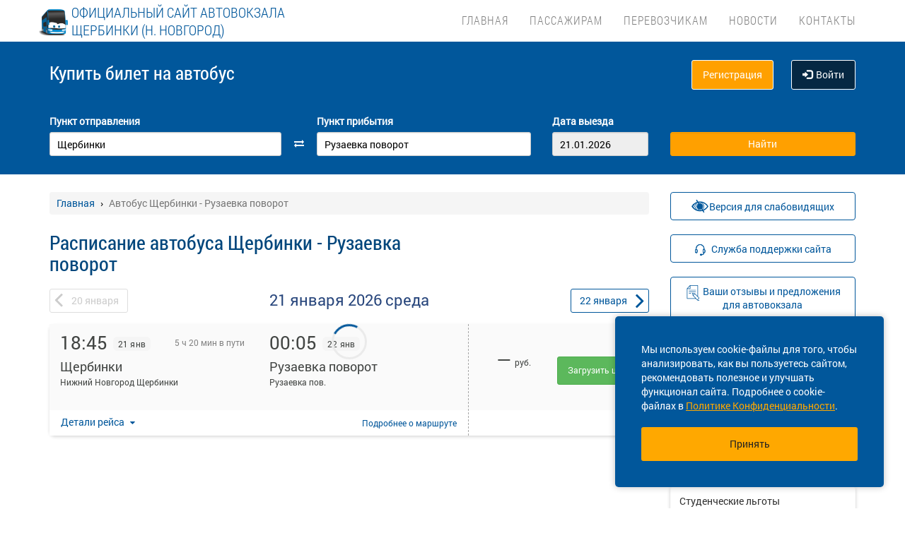

--- FILE ---
content_type: text/html; charset=UTF-8
request_url: https://bilet52.ru/buses/niz/scherbinki/mo/ruzaevka-povorot
body_size: 12450
content:
<!DOCTYPE html> <html> <head> <script type="text/javascript" src="/template/js/jQuery-min.js"></script> <script type="text/javascript" src="/template/js/jquery.mask.min.js"></script> <script type="text/javascript" src="/localdata/tmp/js/jquery.autocomplete23-1745465979.js" ></script> <script type="text/javascript" src="/template/js/hammer.js" ></script> <script type="text/javascript" src="/localdata/tmp/js/scripts-1757484599.js" ></script> <script> if(window.isSecureContext) { var gpay_el = document.createElement("script"); gpay_el.type = "text/javascript"; gpay_el.src = "https://pay.google.com/gp/p/js/pay.js"; gpay_el.async = true; document.head.appendChild(gpay_el); } </script> <script type="text/javascript" src="/localdata/tmp/js/basket-1763625668.js" ></script> <script type="text/javascript" src="/localdata/tmp/js/no_races-1745465979.js"></script> <script src="/template/js/isotope.pkgd.js" ></script> <script type="text/javascript" src="/template/js/slideUpWidget.js" ></script> <meta http-equiv="X-UA-Compatible" content="IE=edge"> <meta name="viewport" content="width=device-width, initial-scale=1, maximum-scale=1, user-scalable=no"> <meta name="msapplication-config" content="browserconfig.xml"> <meta charset="utf-8"> <meta http-equiv="content-type" content="text/html; charset=UTF-8"> <!-- Yandex webmaster --> <meta name="yandex-verification" content="a1a617692ef6249b" /> <!-- Google Meta tag --> <meta name="google-site-verification" content="HMXLbttamNoErJm-WlkwwRV6yhNJu7e9zpbgH_E1eQM" /> <meta name="description" content="Расписание автобусов Щербинки - Рузаевка поворот, Мордовия, КУПИТЬ БИЛЕТ Щербинки - Рузаевка поворот, Мордовия online. Актуальная информация о времени отправления и прибытия автобуса, промежуточных станциях на карте, расположении мест в салоне на схеме. Быстро и без очередей!"> <script> var buy_redirect = '/profile/checkout'; </script> <link rel="canonical" href=https://bilet52.ru/buses/niz/scherbinki/mo/ruzaevka-povorot> <!-- OpenGraph --> <meta property="og:type" content="website"> <meta property="og:site_name" content="Автовокзал Щербинки"> <meta property="og:title" content="Расписание автобуса Щербинки - Рузаевка поворот, Мордовия"> <meta property="og:description" content="Расписание автобусов Щербинки - Рузаевка поворот, Мордовия, КУПИТЬ БИЛЕТ Щербинки - Рузаевка поворот, Мордовия online. Актуальная информация о времени отправления и прибытия автобуса, промежуточных станциях на карте, расположении мест в салоне на схеме. Быстро и без очередей!"> <meta property="og:url" content="https://bilet52.ru/buses/niz/scherbinki/mo/ruzaevka-povorot"> <meta property="og:locale" content="ru_RU"> <meta property="og:image" content="http://bilet52.ru/localdata/images/og/og_picture.png?rand=3782"> <meta property="og:image:width" content="968"> <meta property="og:image:height" content="504"> <meta name="twitter:image:src" content="http://bilet52.ru/localdata/images/og/og_picture.png?rand=3782"> <meta name="twitter:title" content="Расписание автобуса Щербинки - Рузаевка поворот, Мордовия"> <meta name="twitter:description" content="Расписание автобусов Щербинки - Рузаевка поворот, Мордовия, КУПИТЬ БИЛЕТ Щербинки - Рузаевка поворот, Мордовия online. Актуальная информация о времени отправления и прибытия автобуса, промежуточных станциях на карте, расположении мест в салоне на схеме. Быстро и без очередей!"> <meta name="twitter:url" content="https://bilet52.ru/buses/niz/scherbinki/mo/ruzaevka-povorot"> <meta name="twitter:domain" content="bilet52.ru"> <meta name="twitter:site" content="Автовокзал Щербинки"> <meta name="user_lang" content="ru_RU"> <link rel="shortcut icon" href="/favicon.ico" type="image/x-icon"/> <!-- Android icons --> <link href="/icon-hires.png" rel="icon" sizes="192x192" /> <link href="/icon-normal.png" rel="icon" sizes="128x128" /> <link rel="stylesheet" href="/localdata/tmp/css_general/general-1745466029.css" type="text/css"/> <script type="text/javascript" src="/template/js/jquery.browser+json+fancybox.js"></script> <script type="text/javascript" src="/template/js/fancybox/fullscreen.js"></script> <script type="text/javascript" src="/template/js/fancybox/guestures.js"></script> <script type="text/javascript" src="/template/js/fancybox/wheel.js"></script> <script type="text/javascript" src="/template/js/bootbox.js" async></script> <script type="text/javascript" src="/template/js/moment.min.js"></script> <script type="text/javascript" src="/template/js/jquery-ui-1.10.4.custom.min.js" ></script> <script type="text/javascript" src="/template/js/bootstrap.js"></script> <script type="text/javascript" src="/template/js/i18next.min.js"></script> <script src="/scripts/FlexSlider/jquery.flexslider-min.js"></script> <script type="text/javascript" src="/template/js/datepicker.js" async></script> <script type="text/javascript" src="/localdata/tmp/js/generalScripts-1764223345.js" ></script> <script type="text/javascript" src="/localdata/tmp/js/datePicketMobile-1745465979.js" ></script> <script type="text/javascript" src="/localdata/tmp/js/auth-1761631834.js"></script> <script type="text/javascript" src="/template/js/jquery.cookie.js"></script> <script type="text/javascript" src="/template/js/search_cross.js"></script> <script type="text/javascript" src="/template/js/jquery.disableAutoFill.js"></script> <script type="text/javascript" src="/localdata/tmp/js/r70.search2.0-1745465979.js" ></script> <link rel="stylesheet" href="/localdata/tmp/js/jbility-1745465979.css" type="text/css"/> <link rel="stylesheet" href="/localdata/tmp/css_additional/additional-1745466029.css" type="text/css"/> <link rel="stylesheet" href="/localdata/tmp/css_main/main-1764231674.css" type="text/css"/> <script type="text/javascript" src="//vk.com/js/api/openapi.js?167"></script> <!-- выпадашка в контактах--> <script type="text/javascript" src="/localdata/template/js/dropdowncontacts.js" async></script> <!--<link rel="stylesheet" href="/localdata/template/css/dropdowncontacts.css?1768994871" type="text/css"/>--> <!-- доп стили, если нужно что-то изменить--> <!--<link rel="stylesheet" href="/localdata/template/css/vokzal_dop.css?" type="text/css"/>--> <!-- главные стили--> <title>Расписание автобуса Щербинки - Рузаевка поворот, Мордовия</title> </head> <body> <div id="vk_api_transport"></div> <script type="text/javascript"> var vkgroupchat = ; window.vkAsyncInit = function() { if(vkgroupchat === false) { return false; } VK.init({ apiId: vkgroupchat }); vk_group = $('#vk_groups').data('group'); if(!vk_group){ return false; } $('#vk_groups').empty(); var width = $(document).find('.col-md-3 > .sidebar').width() - 30; var height = 400; var windowSize = widget_width = $(window).width(); if (windowSize <= 768) { height = 1; } if(typeof VK != 'undefined') { VK.Widgets.Group("vk_groups", { mode: 0, width: width, height: height, color1: 'FFFFFF', color2: '01467c', color3: '01467c' }, vk_group); } }; setTimeout(function() { var el = document.createElement("script"); el.type = "text/javascript"; el.src = "https://vk.com/js/api/openapi.js?167"; el.async = true; document.getElementById("vk_api_transport").appendChild(el); }, 4000); </script> <div style="visibility:hidden; height:0;"> </div> <!-- Yandex.Metrika counter --> <script type="text/javascript" > (function(m,e,t,r,i,k,a){m[i]=m[i]||function(){(m[i].a=m[i].a||[]).push(arguments)}; m[i].l=1*new Date(); for (var j = 0; j < document.scripts.length; j++) {if (document.scripts[j].src === r) { return; }} k=e.createElement(t),a=e.getElementsByTagName(t)[0],k.async=1,k.src=r,a.parentNode.insertBefore(k,a)}) (window, document, "script", "https://mc.yandex.ru/metrika/tag.js", "ym"); ym(95500929, "init", { clickmap:true, trackLinks:true, accurateTrackBounce:true, webvisor:true, ecommerce:"dataLayer" }); </script> <noscript><div><img src="https://mc.yandex.ru/watch/95500929" style="position:absolute; left:-9999px;" alt="" /></div></noscript> <!-- /Yandex.Metrika counter --> <div class="font_preload" style="opacity: 0"> <span style="font-family: 'Glyphicons Halflings';"></span> </div> <div itemscope itemtype="http://schema.org/WPHeader"> <div class="stationTitle_div"> <span class="stationTitle"></span> <div class="close_button"> <img class="close_img" src="/template/img/close-icon.svg"> </div> </div> <div class="top-nav"> <div class="banner-app"> </div> <div class="modal-date"> <div id="picker_container"> <div id="inside_container"> <span id="choose_date">Выберите дату поездки</span> <img src="/template/img/close-icon.svg" class="closeDatePickerModal" onclick="closeDatePickerModal()" alt="Закрыть"/> </div> <div class="inside"> <div id="buttons"> <div> <button class="picker-button" id="today"><span class="picker-button-text" onclick="today();">сегодня</span></button> <button class="picker-button" id="tomorrow"><span class="picker-button-text" onclick="tomorrow();">завтра</span></button> <button class="picker-button" id="after_tomorrow"><span class="picker-button-text" onclick="afterTomorrow();">Послезавтра</span></button> </div> </div> <table class="table noborder"> <thead> <th>пн</th> <th>вт</th> <th>ср</th> <th>чт</th> <th>пт</th> <th>сб</th> <th>вс</th> </thead> </table> </div> </div> <div class="picker"></div> </div> <div class="container"> <meta itemprop="headline" content="NAVTOBUS"> <div class="navbar-header"> <button type="button" class="navbar-toggle collapsed drawer-menu"> <span class="icon-bar"></span> <span class="icon-bar"></span> <span class="icon-bar"></span> </button> <a class="navbar-brand" href=https://bilet52.ru/> <img class="hidden-xs hidden-sm" src='/localdata/template/img/logo2.png'> <div class="brand-title"> <span>Официальный сайт автовокзала</span> <span>Щербинки (Н. Новгород)</span> </div> <div class="brand-text hidden">расписание и билеты в Ваших руках!</div> </a> </div> <div class="drawer"> <div class="drawer-body"> <div class="drawer-auth"> <div class="auth-btns center-block"> <a href="#" onclick="auth(0);return false;">Вход</a> &nbsp; | &nbsp; <a href="#" onclick="register(0);return false;">Регистрация</a> </div> </div> <div class="drawer-list"> <a href="/" class="drawer-list-item"> <span class="dli-title">Поиск рейсов</span> <span class="dli-desc">И покупка билетов</span> </a> </div> <div class="drawer-list"> <div><a href="/#" class="drawer-list-item2 rootlvl">Пассажирам<i style="float:right;" class="fa fa-plus-square-o fa-1dot5 " aria-hidden="true"></i></a> <div class="drawer-list-item2 secondlvl mb-20 hidden "><a href="/elektronnyj-bilet" class="drawer-list-item2">Посадка на рейс и возврат билета</a><a href="/perevozka-bagazha" class="drawer-list-item2">Перевозка багажа</a><a href="/provoz-zhivotnih" class="drawer-list-item2">Провоз животных</a><a href="/proezd-s-detmi" class="drawer-list-item2">Проезд с детьми</a><a href="/pravila-polzovaniya-uslugami-avtovo" class="drawer-list-item2">Правила пользования услугами автовокзала</a><a href="/borba-s-nelegalnymi-perevozchikami" class="drawer-list-item2">Борьба с нелегальными перевозчиками</a><a href="/soczialnaya-sfera" class="drawer-list-item2">Социальная сфера</a><a href="/zakony-i-dokumenty" class="drawer-list-item2">Законы и документы</a></div></div><a href="/perevozchikam" class="drawer-list-item">Перевозчикам</a> <a href="/news" class="drawer-list-item">Новости</a> <a href="/contacts" class="drawer-list-item">Контакты</a> </div> </div> <div class="drawer-footer"> <a href="#" onclick="ask_question(); return false;" class="btn btn-warning btn-block" title="Задайте нам вопрос"> ВОПРОС В ПОДДЕРЖКУ </a> </div> </div> <div class="collapse navbar-collapse pull-right main-nav" id="bs-example-navbar-collapse-1"> <ul class="nav navbar-nav" itemscope="" itemtype="http://schema.org/SiteNavigationElement"> <li itemprop="url" class=""><a class ="menu_link" href="/">Главная</a></li> <li itemprop="url" class=""><a class ="menu_link" onclick="return 0;" href="/#">Пассажирам</a><ul><li><a href="/elektronnyj-bilet">Посадка на рейс и возврат билета</a></li><li><a href="/perevozka-bagazha">Перевозка багажа</a></li><li><a href="/provoz-zhivotnih">Провоз животных</a></li><li><a href="/proezd-s-detmi">Проезд с детьми</a></li><li><a href="/pravila-polzovaniya-uslugami-avtovo">Правила пользования услугами автовокзала</a></li><li><a href="/borba-s-nelegalnymi-perevozchikami">Борьба с нелегальными перевозчиками</a></li><li><a href="/soczialnaya-sfera">Социальная сфера</a></li><li><a href="/zakony-i-dokumenty">Законы и документы</a></li></ul></li> <li itemprop="url" class=""><a class ="menu_link" href="/perevozchikam">Перевозчикам</a></li> <li itemprop="url" class=""><a class ="menu_link" href="/news">Новости</a></li> <li itemprop="url" class=""><a class ="menu_link" href="/contacts">Контакты</a></li> </ul> </div> </div> </div> <div class="search-menu mini"> <div class="container"> <div class='row search-title'> <div class='col-xs-7 col-sm-6 col-md-6 search-label'> <span itemprop="description"> Купить билет <span class="hidden-xs">на автобус</span> </span> </div> <div class="col-xs-5 col-sm-6 col-md-6 text-right show_buttons"> <ul class="control-links"> <li> <a href="#" onclick="register(0);return false;" rel="nofollow" class="btn-orangei">Регистрация </a> </li><li> <a class="profile" data-cy="user-login" rel="nofollow" href="#" onclick="auth(0);return false;"><i class="glyphicon glyphicon-log-in"></i>Войти </a> </li> </ul> </div> </div> <div class='row search-div pt0-in-small'> <form method="POST" id="form" onsubmit="ajax_search();return false;" autocomplete="off"> <input autocomplete="false" name="hidden" type="text" style="display:none;"> <div class="col-md-9 col-xs-12 nopadding-in-small display_inputs"> <div class="col-lg-5 col-md-5 col-sm-6 col-xs-12 start-point pr-25 "> <label for="search_from">Пункт отправления</label> <input type='search' class='form-control city' value="Щербинки" id="search_from" name="from" data-name="from" placeholder="Откуда?" required> <input type="hidden" id="search_from_id" name="from_id" value="50496226"/> <input type="hidden" id="is_in_cache" name="is_in_cache" value="0"/> <div class="col-swap hidden-xs hidden-sm"><span class="fa fa-exchange" data-element1="#search_from" data-element2="#search_to" style="color: #ffffff;"></span></div> </div> <div class="col-lg-5 col-md-5 col-sm-6 col-xs-12 pl-25 pr-25"> <label for="search_to">Пункт прибытия</label> <input type='search' class='form-control city' value="Рузаевка поворот" id="search_to" name="to" data-name="to" placeholder="Куда?" > <input type="hidden" id="search_to_id" name="to_id" value="50485574"/> </div> <div class="visible-xs visible-sm col-xs-12 from_to"> <input type='text' placeholder="Найти рейсы" class='form-control city' value="Щербинки &mdash; Рузаевка поворот" id="fromto"> </div> <div class="col-lg-2 col-md-2 col-sm-6 col-xs-12 nopadding date-start pl-5"> <label for="search_date1"> Дата выезда </label> <input type='text' class='form-control date mobileSearch' name="date1" id="search_date1" value="21.01.2026" readonly> <input type="hidden" id="datepickerMaxDate" data-mobile="2026-04-06" name="datepickerMaxDate" value="2026-04-06"/> </div> <div class="col-sm-6 col-xs-12 hidden-lg hidden-md"> <label>&nbsp;</label> <div class="start_search"> <input type='submit' class='form-control btn btn-orange start_search' id="ss03" value="Найти"> </div> </div> </div> <div class="col-md-3 col-xs-12 big-search"> <div class="col-xs-12 nopadding"> <label>&nbsp;</label> <div class="start_search"> <input type='submit' class='form-control btn btn-orange' id="ss04" value="Найти"> </div> </div> </div> </form> <script> document.onload = checkEmptySearch(); </script> </div> </div> </div> </div> <div class="modal-app" show="1"> </div> <div class='container' itemscope="" itemtype="http://schema.org/WebPage"> <div id='search_result'></div> <input type="hidden" value="356df87e89bf0886bc61623e6caa57e3"> <input type="hidden" id="app_banner_show" value="0"> <input type="hidden" id="android_mobile_link" value=""> <input type="hidden" id="apple_mobile_link" value=""> <input type="hidden" id="show_banner" value="1"> <input type="hidden" id="show_start_alert" value="false"> <input type="hidden" id="alert_text" value=""> <input type="hidden" id="rating_modal" value="0" > <input type="hidden" id="is_frame" value=""> <input type="hidden" id="logged" value=""> <script type="text/javascript" src="/template/js/banner_show.js"></script> <input type="hidden" id="is_loaded_dropdown" value="0"> <script>$(document).ready(startFillImages('fillSlider'))</script> <script> var maxDate = new Date('now'); $(function() { $('#date1').datepicker('option', 'maxDate', maxDate); $('#date2').datepicker('option', 'maxDate', maxDate); }); </script> <div class="row"> <div class="col-md-9 col-xs-12"> <div class="mt-25"> <ul itemscope itemtype="https://schema.org/BreadcrumbList" class="breadcrumb"> <li itemprop="itemListElement" itemscope itemtype="https://schema.org/ListItem"> <a itemprop="item" href="/"><span itemprop="name">Главная</span></a> <meta itemprop="position" content="1"/> </li> <li class="active" itemprop="itemListElement" itemscope itemtype="https://schema.org/ListItem"> <span itemprop="name">Автобус Щербинки - Рузаевка поворот</span> <meta itemprop="position" content="2"/> </li> </ul> </div> <script type="application/ld+json"> { "@context": "https://schema.org/", "@type": "BreadcrumbList", "itemListElement": [{"@type":"ListItem","position":1,"name":"Главная","item":"https://sherbinki/"},{"@type":"ListItem","position":2,"name":"Автобус Щербинки - Рузаевка поворот","item":""}] } </script> <input type="hidden" id="turn_off_F5" value="0"/> <input type="hidden" id="run2" value="0"/> <input type="hidden" id="cityName" value="Щербинки"/> <input type="hidden" id="cityToName" value="Рузаевка поворот"/> <input type="hidden" id="session_id" value=""> <script type="text/javascript" src="/localdata/tmp/js/raspisanie_realtime-1757484599.js"></script> <style> #timetable td{ border: solid 1px #d3d3d3; margin: 10px 0; font-size: 12px; font-family: Tahoma; } </style> <div class="row"> <span class="rasp_header col-md-8 col-sm-12 col-xs-12 pl-0"> <h1>Расписание автобуса Щербинки - Рузаевка поворот</h1> </span> <span class="min-price col-md-4 hidden-sm hidden hidden-xs pr-0"> <i class="fa fa-credit-card"></i> от <span class="rub"></span> <sup class="cop"></sup> р </span> </div> <div class="date-container"> <script type="text/javascript" language="JavaScript"> document.onkeydown = typeof confirm_reload === 'function' ? confirm_reload : console.log('function undefined'); </script> <div id="show_after"> <div class="daynav-wrapper"> <div class="col-xs-3 col-xxs-4 nopadding"> <div class="btn-group pull-left" id="dd"> <button onclick="location.href ='/buses/niz/scherbinki/mo/ruzaevka-povorot/2026-01-20'; $('#dd').hide(); $('#loader2').show();" type="button" class="disabled btn btn-default prev-date daynav-button"><span><b class="button-digit">20</b> <span class="mounthname">января</span><span class="mounthname-small">янв</span> </span></button> </div> <div id="loader2" class="btn btn-default prev-date daynav-button btn-group pull-left" style="display: none; text-align: center"> <span style="color: white"><b class="button-digit">20</b> <span class="mounthname">января</span><span class="mounthname-small">янв</span> </span> <i class="fa fa-spinner fa-spin" id="num4" ></i> </div> </div> <div class="col-xs-6 col-xxs-4 text-center valign"> <div class="trip-departure_tmp trip-departure">21 января <span class="trip-year">2026</span> <span class="trip-day">среда</span></div> </div> <div class="col-xs-3 col-xxs-4 nopadding" id="dd2"> <div class="btn-group pull-right daynav-wrapperht" style="display: block"> <button onclick="location.href ='/buses/niz/scherbinki/mo/ruzaevka-povorot/2026-01-22'; $('#dd2').hide(); $('#loader3').show();" type="button" class="btn btn-default next-date daynav-button"><span><b class="button-digit">22</b> <span class="mounthname">января</span><span class="mounthname-small">янв</span> </span></button> </div> </div> <div id="loader3" class="btn btn-default next-date daynav-button btn-group pull-right daynav-wrapperht" style="display: none; text-align: center"> <span style="color: white"><b class="button-digit">22</b> <span class="mounthname">января</span><span class="mounthname-small">янв</span> </span> <i class="fa fa-spinner fa-spin" id="num6"></i> </div> </div> <div class="sort-trips hidden"> Сортировать: <a href="#" class="sort-by-price" onclick="setSortTypeIsotop('price'); return false;">по цене</a> <i class="fa fa-arrow-down hidden sprice"></i> <span class="vertical-divider"></span> <a href="#" class="sort-by-time " onclick="setSortTypeIsotop('time'); return false;">по времени</a> <i class="fa fa-arrow-down hidden stime"></i> </div> </div> </div> <div class="no-races hide"> <input type="hidden" value="50496226" name="cityId"> <input type="hidden" value="50485574" name="cityToId"> <input type="hidden" value="2026-01-21" name="dateFrom"> <input type="hidden" value="2026-01-21" name="dateTo"> <input type="hidden" value="buses" name="alias"> <div class="no-races__for-date"> <div class="no-races__for-date_notice"> <div class="h2">Нет рейсов на 21 января</div> <p class="no-races__for-date_notice_changeable"> Попробуйте поискать билеты на другую дату или выберите другое наименование остановочного пункта. </p> </div> <div class="no-races__for-date_search-block"> </div> <div class="no-races__for-date_block"> <button class="no-races__for-date_button find-suitable-trips"> <span class="no-races__for-date_button_text">Найти рейсы на другие даты</span> <i class="fa fa-spinner fa-spin hide"></i> </button> <div class="spinner hide"> <div class="bounce1"></div> <div class="bounce2"></div> <div class="bounce3"></div> </div> <button class="no-races__for-date_button change-date hide">Выбрать другую дату</button> </div> </div> </div> <div class="trip-list"> <div class="tickets" data-price="0" data-seats="0" data-status="ok" data-cost="99999" data-time="18:45" data-time-end="00:05" stop-id="50485574" id="trip-77297617-50485574" > <div class="row tickets_body" > <div class="col-sm-8 col-md-8 col-lg-8 left-side"> <div class="row left-side_nav"> <div class="col-sm-6 col-md-6 col-lg-6 left-side_from"> <div class=" trip_head"> <p class="trip_head-time">18:45</p> <p class="trip_head-data"> 21 янв </p> <p class="trip_head-time-left hidden-xs"> <span>5 ч 20 мин в пути</span> </p> </div> <div class="trip_body"> <div class="trip_city" title="Щербинки" data-toggle="tooltip" data-placement="top">Щербинки</div> <div class="trip_station" title="Нижний Новгород Щербинки" data-toggle="tooltip" data-placement="top" > <span> Нижний Новгород Щербинки</span> </div> <div class="trip_body_footer"> <p class="trip_head-time-left visible-xs"> <span class="tripTimeHour" > <span class='dash_line'></span> 5 ч. 20 м </span> </p> <p class="trip_head-company visible-xs"> <!-- если пришли данные о компании --> <!-- то выводим их тут -> <span></span>--> <!-- --> <!--если не пришли то ничего не выводим <span></span>--> <!-- --> </p> </div> </div> </div> <div class="col-sm-6 col-md-6 col-lg-6 left-side_to"> <div class=" trip_head hidden-xs"> <p class="trip_head-time" > <span>00:05 </span> </p> <p class="trip_head-data " > 22 янв </p> </div> <div class="visible-xs" > <div class="trip_head" style="display: flex; height: 18px;"> <div style="width: 80%; text-align: right; font-size: 13px; color: #bbbbbb; padding: 6px 1px 0px 0px; margin-left: -6px; margin-right:3px;" id=" " > <span class="tripDate"> <span class='dash_line'></span>22 янв </span> </div> <div id="trip_head-time" > <span>00:05 </span> </div> </div> </div> <div class="trip_body"> <div class="trip_city" title="Рузаевка поворот" data-toggle="tooltip" data-placement="top">Рузаевка поворот</div> <div class="trip_station" title="Рузаевка пов." data-toggle="tooltip" data-placement="top" > <span> Рузаевка пов.</span> </div> </div> </div> </div> <div class="trip_footer carrier_info"> <div class="trip_footer-info"> <div class="show_carrier_info"> <a class="filters-button-group" onclick="showCarrierInfo(this)" role="button"> Детали рейса </a> </div> <div id="trip_footer-more" > <div class="trip_footer-more"> <a class="t1" href="/journey/426837" onclick="eCommerceClick('1');"> Подробнее <span style="white-space: nowrap;">о маршруте</span> </a> </div> <img src="/template/img/big-copy-2.svg" class="big-copy-2 visible-xs"> </div> </div> </div> </div> <div class="col-sm-4 col-md-4 col-lg-4 right-side"> <div class="right-side_nav"> <div class="view-price"> <div class="right-side_body "> <p class="right-side_price" id="price_77297617-50485574" > &mdash; </p> <p class="right-side_currency">руб.</p> </div> <div class="visible-xs right-side_place" data-free="77297617-50485574"> <span class="seats_77297617" id="seats_77297617-50485574"> <span></span> </span><div class = "row is-transit"></div> </div> </div> <div class=" view-select" id="prices_77297617-50485574"> <p> <a class="btn btn-lg btn-success load_price_" id="prices_77297617-50485574" href="#" onclick="add_data(77297617, 50485574);return false;" > Загрузить цену </a> </p> </div> </div> </div> <div class="carrier_info_footer hide"> <div class="header_info"> <div class="header_carrier_first"> <div class="carrier_details"> <span>Рейс:</span> <span>№ 810 | </span> <span>Нижний Новгород — Саратов 810 , Межобластное</span> </div> </div> <div class="header_carrier_second"> <div class="carrier_details"> <span>Перевозчик:</span> <span>Шарий Е. М.</span> </div> </div> </div> <div class="body_info"> <div> <span>Наименование:</span> <span>Индивидуальный предприниматель Шарий Евгений Михайлович</span> </div> <div> <span>ОГРН:</span> <span>304525418000083</span> </div> <div> <span>Юр. адрес:</span> <span>Нижегородская обл, село Дивеево</span> </div> <div> <span>Время работы:</span> <span>10:00 - 17:00</span> </div> <div> <span>Автобус:</span> <span>Мерседес (45), в073хх152</span> </div> <div> <span>ID:</span> <span>77297617</span> </div> </div> </div> </div> <input type="hidden" class="tripId" value="77297617"/> <input type="hidden" class="tripName" value="Нижний Новгород — Саратов 810 , Межобластное"/> <input type="hidden" class="tripPrice" value="0"/> <input type="hidden" class="tripIds" value="56486b2e-d44f-11ed-6d84-d00d5ddf9041c227f3a7-ee6f-11f0-8e11-0492265d7ae2"/> <input type="hidden" class="tripBus" value="Мерседес (45), в073хх152"/> <input type="hidden" class="tripVariant" value=""/> <input type="hidden" class="count" value="1"/> <script> $(document).ready(function () { updateHeightByStopsTextLength(); }); $(window).on('resize', function () { closeCarrierInfo(); updateHeightByStopsTextLength(); }); function updateHeightByStopsTextLength() { $('.left-side').each(function () { let max_height = 0; let trip_station_from = $(this).find('.left-side_from').find('.trip_station'); if(!trip_station_from.is(':visible')){ trip_station_from.show(); trip_station_from.css({'height':'auto', 'padding-left':'0', 'overflow': 'hidden', 'text-overflow': 'ellipsis'}); if(trip_station_from.height()>max_height){ max_height = trip_station_from.height(); } } let trip_station_to= $(this).find('.left-side_to').find('.trip_station'); if(!trip_station_to.is(':visible')){ trip_station_to.show(); trip_station_to.css({'height':'auto','padding-left':'10px', 'overflow': 'hidden', 'text-overflow': 'ellipsis', 'text-align':'right'}); if(trip_station_to.height()>max_height){ max_height = trip_station_to.height(); } } $(this).parent().height($(this).parent().height() + max_height); let trip_footer_margin = parseInt($(this).parent().find('.trip_footer').css('margin-top')); trip_footer_margin += max_height; $(this).parent().find('.trip_footer').css('margin-top', trip_footer_margin + 'px'); if($(this).find('.trip_head-time-left').children('span').hasClass('no_time')){ $(this).parent().find('.dash_line').css({'position':'absolute', 'width':'60%', 'right':'80%'}); } }); } </script> </div> </div> <span class="hidden" id="load_triger"></span> <input type="hidden" id="trips_array" value='[{"id":"77297617","name":"\u041d\u0438\u0436\u043d\u0438\u0439 \u041d\u043e\u0432\u0433\u043e\u0440\u043e\u0434 \u2014 \u0421\u0430\u0440\u0430\u0442\u043e\u0432 810 , \u041c\u0435\u0436\u043e\u0431\u043b\u0430\u0441\u0442\u043d\u043e\u0435","variant":"2026-01-21 18:45:00","price":"0","brand":"\u041c\u0435\u0440\u0441\u0435\u0434\u0435\u0441 (45), \u0432073\u0445\u0445152","position":1,"quantity":1,"direction":"56486b2e-d44f-11ed-6d84-d00d5ddf9041c227f3a7-ee6f-11f0-8e11-0492265d7ae2","category":"internal"}]'/> <input type="hidden" id="trips_array2" value='[]'/> <input type="hidden" id="cityFrom" value="Щербинки"/> <input type="hidden" id="cityTo" value="Рузаевка поворот"/> <input type="hidden" id="run" value="0"/> <input type="hidden" id="trip_count" value="1"/> <input type="hidden" id="CityId" value="50496226"/> <input type="hidden" id="CityToId" value="50485574"/> <input type="hidden" id="DateFrom" value="2026-01-21"/> <input type="hidden" id="DateTo" value="2026-01-21"/> <input type="hidden" id="gLoader" value=""/> <script> if (typeof getPrice === "function") { getPrice(); } $(document).ready(function () { var div = $('#trip-desc'); if (div.children(":nth-child(4)").length > 0) { div.append('<div id="read-more" class="more"><a href="javascript:void(0);" id="read-more-button">' + i18next.t('schedule.show_more_desc') + '...</a></div>'); } $("#read-more-button").click(function () { if ($(this).hasClass('less')) { $('#trip-desc .visible-paragraph').removeClass('visible-paragraph'); $(this).html(i18next.t('schedule.show_more_desc') + '...'); } else { $('#trip-desc > :not(:nth-child(0)) + :not(:nth-child(1)) + :not(:nth-child(2)) + :not(#read-more)').addClass('visible-paragraph'); $(this).html(i18next.t('schedule.show_more_less') + '...'); } $(this).toggleClass('less'); }); }); </script> <script type="application/ld+json"> { "@context" : "http://schema.org", "@type" : "BusTrip", "url" : "bilet52.ru/buses/niz/scherbinki/mo/ruzaevka-povorot", "departureBusStop": { "@type": "BusStop", "name" : "Щербинки" }, "arrivalBusStop": { "@type": "BusStop", "name" : "Рузаевка поворот" }, "name" :"Расписание автобуса Щербинки - Рузаевка поворот, Мордовия" , "offers" : { "@type" :"AggregateOffer", "lowPrice" :"1500", "highPrice" :"1900", "offerCount" :"1", "priceCurrency" :"RUB" } } </script> <script type="application/ld+json"> { "@context" :"http://schema.org/", "@type" :"Product", "name" :"Расписание автобуса Щербинки - Рузаевка поворот, Мордовия" , "offers" : { "@type" :"AggregateOffer", "lowPrice" :"1500", "highPrice" :"1900", "offerCount" :"1", "priceCurrency" :"RUB" } } </script> </div> <div class="col-md-3 col-xs-12 "> <div class="sidebar fixed-sidebar"> <div class="item acess-container"> <div id="jbbutton" class="access-button d-flex d-center text-blue button-bb sb-button-h-40 bg-white w100 mb-20" title="Версия для слабовидящих"> <span class="access-button-text d-flex d-center"> <img src="/template/img/jbility-toggle.svg"> <span>Версия для слабовидящих</span> </span> </div> <div id="acess-icons"> <div class="acess-icon"> <img id="contrast" title="Контраст" src="/template/img/jbility-contrast.svg"/> </div> <div class="acess-icon"> <img id="increaseFont" title="Увеличить шрифт" src="/template/img/jbility-font-plus.svg"/> </div> <div class="acess-icon"> <img id="defaultFont" title="Стандартный шрифт" src="/template/img/jbility-font-default.svg"/> </div> <div class="acess-icon"> <img id="decreaseFont" title="Уменьшить шрифт" src="/template/img/jbility-font-minus.svg"/> </div> </div> </div> <div class="item"> <button href="#" class="text-blue button-bb sb-button-h-40 bg-white w100 mb-20" onclick="ask_question(); return false;" id="support"> <span id="support-text"> <span class="text">Служба поддержки сайта</span> </span> </button> <a href="/suggestions" class="d-flex d-center text-center button-bb no-a-effects text-blue w100 p-10" id="suggestion" > <span id="suggestion-text"> <span class="text">Ваши отзывы и предложения для автовокзала</span> </span> </a> </div> <div class="item"> <div class="h2">Новости</div> <div class="post"> <div class="post-title"><a href="/news/3824">Расписание автобусов до Вада</a></div> <div class="post-date">30.01.2024 </div> </div> <div class="post"> <div class="post-title"><a href="/news/3823">Возобновление движение автобуса </a></div> <div class="post-date">31.01.2024 </div> </div> <div class="post"> <div class="post-title"><a href="/news/3813">Студенческие льготы</a></div> <div class="post-date">10.01.2024 </div> </div> <div class="post"> <div class="post-title"><a href="/news/3747">Временно изменяется расписание автобусов по маршруту "Н.Новгород - Ульяновск"</a></div> <div class="post-date">25.09.2023 </div> </div> <div class="post"> <div class="post-title"><a href="/news/3661">Отмена воскресного рейса по маршруту "Н.Новгород - Перевоз ч/з Вад"</a></div> <div class="post-date">30.08.2023 </div> </div> <div class="show-all-news"> <a title="Автовокзал ЩербинкиНовости. " href="/news">Все новости &raquo;</a> </div> </div> <div class="item"> </div> <div class="item"> <!-- VK Widget --> </div> <div class="cookie-window"> <div class="cookie-text"> <div class="cookie-text_desktop"> Мы используем cookie-файлы для того, чтобы анализировать, как вы пользуетесь сайтом, рекомендовать полезное и улучшать функционал сайта. Подробнее о cookie-файлах в <a href="/privacy_policy#cookie_files">Политике Конфиденциальности</a>. </div> <div class="cookie-text_mobile"> Мы используем <a href="/privacy_policy#cookie_files">cookie-файлы</a> для аналитики ваших действий, рекомендаций и улучшения сайта. </div> </div> <div class="cookie-button" onclick='acceptCookie();return false;'>Принять</div> </div> </div> </div> </div> </div> <div class="footer-wrapper"> <div class="map" style="background-image:url(/files/sherbinki/map.png)"> <div class="map-inner" id="ya_map"> <button style=" " type="button" class="btn btn-primary" id="show-map">Посмотреть расположение на карте</button> </div> </div> <script> $(document).on('click', '#show-map', function (e) { $(this).parent().html('<p><iframe src="https://yandex.ru/map-widget/v1/?ll=43.940570%2C56.222312&amp;mode=search&amp;oid=1807468693&amp;ol=biz&amp;sctx=ZAAAAAgBEAAaKAoSCcRDGD%2BNE1FAEZ1Hxf8dHU1AEhIJu0ihLHx9sT8R%2FtKiPskdlj8iBgABAgMEBSgKOABAp1dIAWoCcnWdAc3MTD2gAQCoAQC9AbNn2IzCAQWVke%2FdBuoBAPIBAPgBAIICJdCw0LLRgtC%2B0LLQvtC60LfQsNC7INGJ0LXRgNCx0LjQvdC60LiKAgCSAgUyMTYyNJoCDGRlc2t0b3AtbWFwcw%3D%3D&amp;sll=43.940570%2C56.222312&amp;sspn=0.017080%2C0.005702&amp;text=%D0%B0%D0%B2%D1%82%D0%BE%D0%B2%D0%BE%D0%BA%D0%B7%D0%B0%D0%BB%20%D1%89%D0%B5%D1%80%D0%B1%D0%B8%D0%BD%D0%BA%D0%B8&amp;z=16" frameborder="1" width="100%" height="400"></iframe></p>'); $('.map').height('300px'); }); </script> <div class="navbar navbar-default footer" itemscope itemtype="http://schema.org/WPFooter" > <div class="container container-footer"> <div class='row'> <div class="row"> <div class="col-md-12"> <div class="footer-menu"> <div class="footer-menu__left"> <div class="footer-menu__left__item"><a href="/agreement">Пользовательское соглашение</a></div><div class="footer-menu__left__item"><a href="/rekvizity">Реквизиты</a></div><div class="footer-menu__left__item"><a href="/privacy_policy">Политика конфиденциальности</a></div> </div> <div class="footer-menu__right"> <div class="footer-menu__right-first"> <div class="footer-menu__right__info"> Техническая поддержка сайта </div> <div class="footer-menu__right__phone"> <a class="phone_tag" href="tel:8 800 600-03-38"> 8 800 600-03-38 </a> </div> </div> </div> <div class="footer-menu__right-line"> </div> <div class="footer-menu__bottom"> <hr> <p class="footer-menu__bottom__info"> &copy; 2013-2026, ООО "Капитал"- Онлайн сервис продажи билетов На автобус </p> </div> </div> </div> </div> <div class="clearfix"></div> <div class="col-md-12 footer_banner text-center"> </div> </div> </div> </div> </div> </div> <script> /** window.onload=function(){ if($('#search_from').val()==''){ $('#search_from').focus(); } }; **/ $(document).ready(function() { $('#form').disableAutoFill(); $("#filter_dateFrom").datepicker({ dateFormat: 'dd.mm.yy', dafaultDate: '-1m' }); $( "#filter_dateTo" ).datepicker({ dateFormat: 'dd.mm.yy', dafaultDate: 'now' }); }); </script> <div class="modal"> <div class="modal-dialog"> <div class="modal-content"> <div class="modal-header"> <div class="modal-title"></div> </div> <div class="modal-body"> </div> <div class="modal-footer"> </div> </div> </div> </div> <div class="pay-modal"> <div class="modal-dialog"> <div class="modal-content"> <div class="modal-header"> <span class="close-window" data-dismiss="modal" aria-label="Close"></span> <div class="modal-title"></div> </div> <div class="modal-body"> </div> </div> </div> </div> <script type="text/javascript" src="/localdata/tmp/js/jbility-1745465979.js"></script> </body> </html> 